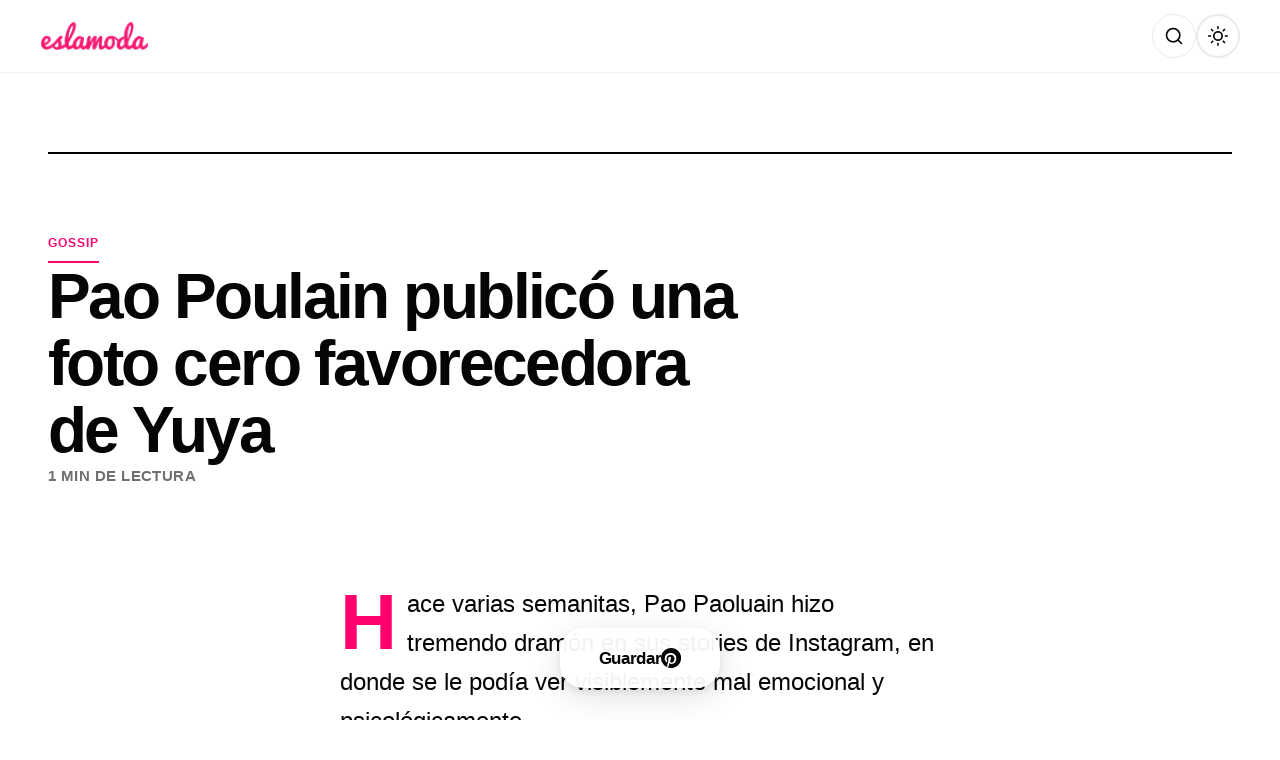

--- FILE ---
content_type: text/html; charset=utf-8
request_url: https://www.google.com/recaptcha/api2/aframe
body_size: 265
content:
<!DOCTYPE HTML><html><head><meta http-equiv="content-type" content="text/html; charset=UTF-8"></head><body><script nonce="dh9pX-oV6d2bFSrO2Pd67g">/** Anti-fraud and anti-abuse applications only. See google.com/recaptcha */ try{var clients={'sodar':'https://pagead2.googlesyndication.com/pagead/sodar?'};window.addEventListener("message",function(a){try{if(a.source===window.parent){var b=JSON.parse(a.data);var c=clients[b['id']];if(c){var d=document.createElement('img');d.src=c+b['params']+'&rc='+(localStorage.getItem("rc::a")?sessionStorage.getItem("rc::b"):"");window.document.body.appendChild(d);sessionStorage.setItem("rc::e",parseInt(sessionStorage.getItem("rc::e")||0)+1);localStorage.setItem("rc::h",'1768450992923');}}}catch(b){}});window.parent.postMessage("_grecaptcha_ready", "*");}catch(b){}</script></body></html>

--- FILE ---
content_type: text/css
request_url: https://eslamoda.com/wp-content/plugins/bandwidth-saver/assets/css/imgpro-cdn-frontend.css?ver=0.2.4
body_size: -150
content:
/**
 * ImgPro CDN Frontend Styles
 *
 * Prevents "broken image" flash during CDN fallback
 * by hiding images until they load successfully.
 *
 * @package ImgPro_CDN
 * @since   0.1.0
 */

/*
 * Hide images during fallback (CDN failed, loading from origin)
 * Uses visibility: hidden to prevent broken image icon
 * while maintaining layout space (no shift)
 */
img[data-imgpro-cdn][data-fallback='1']:not(.imgpro-loaded) {
    visibility: hidden;
}

/*
 * Hide permanently failed images
 * data-fallback='2' means both CDN and origin failed
 */
img[data-imgpro-cdn][data-fallback='2'] {
    visibility: hidden !important;
}
